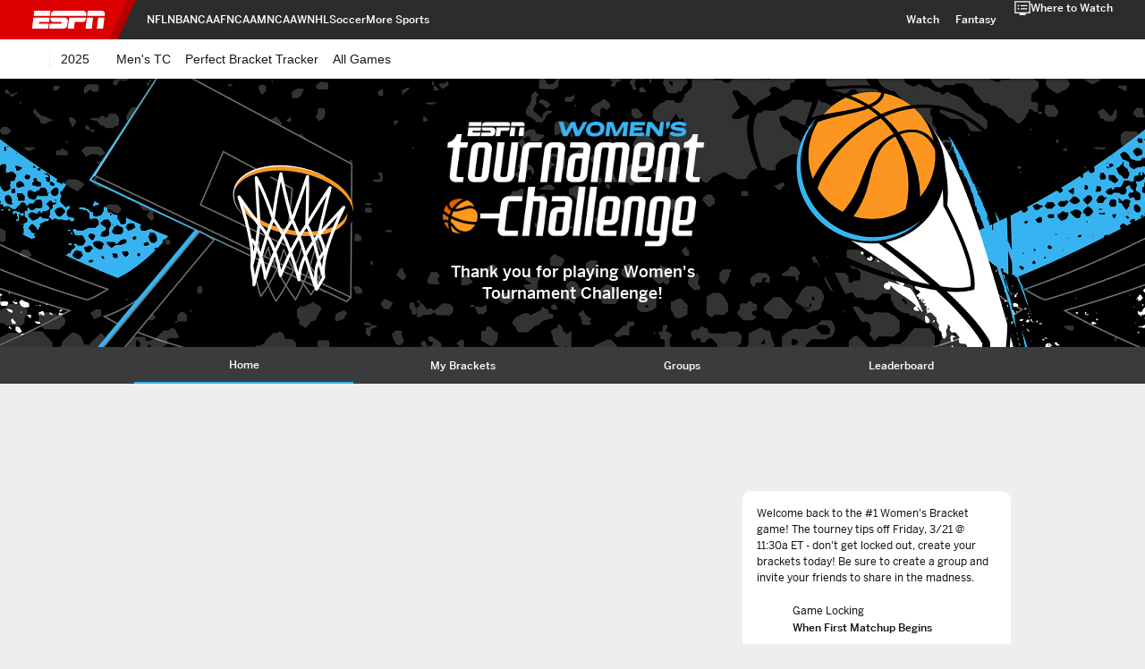

--- FILE ---
content_type: application/javascript
request_url: https://cdn1.espn.net/chui/92ec86cd6008-1.0.640/client/project-chui/_manifest.js
body_size: 667
content:
window.__MANIFEST__={404:["404-4feafcc4.js"],advancementByRound:["7401-b42e0aea.js","advancementByRound-a5714057.js"],analyzer:["analyzer-fb886da2.js"],bracketcast:["bracketcast-9d3525dc.js"],entry:["7709-6eb93504.js","1093-f8b7ef6e.js","1592-78c046ae.js","1454-c1e11a0b.js","entry-a14ccf01.js"],challenge:["1093-f8b7ef6e.js","1592-78c046ae.js","challenge-ae0ebb2c.js"],entrysettings:["1093-f8b7ef6e.js","entrysettings-ef2d24cb.js"],gameNotificationSettings:["1093-f8b7ef6e.js","gameNotificationSettings-626d0380.js"],group:["1093-f8b7ef6e.js","7401-b42e0aea.js","4991-86675d87.js","group-6c77d6fe.js"],groupdir:["1093-f8b7ef6e.js","7401-b42e0aea.js","groupdir-74ff3d1c.js"],groups:["1093-f8b7ef6e.js","7401-b42e0aea.js","groups-31badf04.js"],health:["health-9e9976a2.js"],home:["home-9067ae4b.js"],howtoplay:["1093-f8b7ef6e.js","howtoplay-ff45129b.js"],leaderboard:["1093-f8b7ef6e.js","7401-b42e0aea.js","4991-86675d87.js","leaderboard-7a5a1abe.js"],mostPickedChampions:["1093-f8b7ef6e.js","mostPickedChampions-32045106.js"],news:["news-8c2ac4b6.js"],pickAvailability:["1093-f8b7ef6e.js","pickAvailability-867fded5.js"],popularEntry:["7709-6eb93504.js","1093-f8b7ef6e.js","1592-78c046ae.js","1454-c1e11a0b.js","popularEntry-f2d52138.js"],predictor:["predictor-f1182fc3.js"],sharer:["sharer-8e5273f4.js"],teamEliminations:["1093-f8b7ef6e.js","teamEliminations-ce516592.js"],unsubscribe:["unsubscribe-c589871a.js"],userDashboard:["1093-f8b7ef6e.js","userDashboard-181c1253.js"],version:["version-38b67cf8.js"],"admin.activity":["admin.activity-0842ae31.js"],"admin.challenge":["admin.challenge-e997bbea.js"],"admin.challenges":["admin.challenges-42817db6.js"],"admin.createChallenge":["admin.createChallenge-55a77187.js"],"admin.createProposition":["admin.createProposition-ee06e4ae.js"],"admin.memberEntries":["admin.memberEntries-7e5c8ca5.js"],"admin.metrics":["admin.metrics-06d8d909.js"],"admin.vanities":["admin.vanities-d4fefca8.js"],"proxy.fan":["proxy.fan-d86b5809.js"],"proxy.getChallenge":["proxy.getChallenge-51080eb4.js"],"project-chui":["css/fusion-9fa72848.css","css/5585-5c70453a.css","css/project-chui-2b510f27.css","runtime-ed384ca5.js","5585-e0282968.js","project-chui-d04d7fd8.js"]};